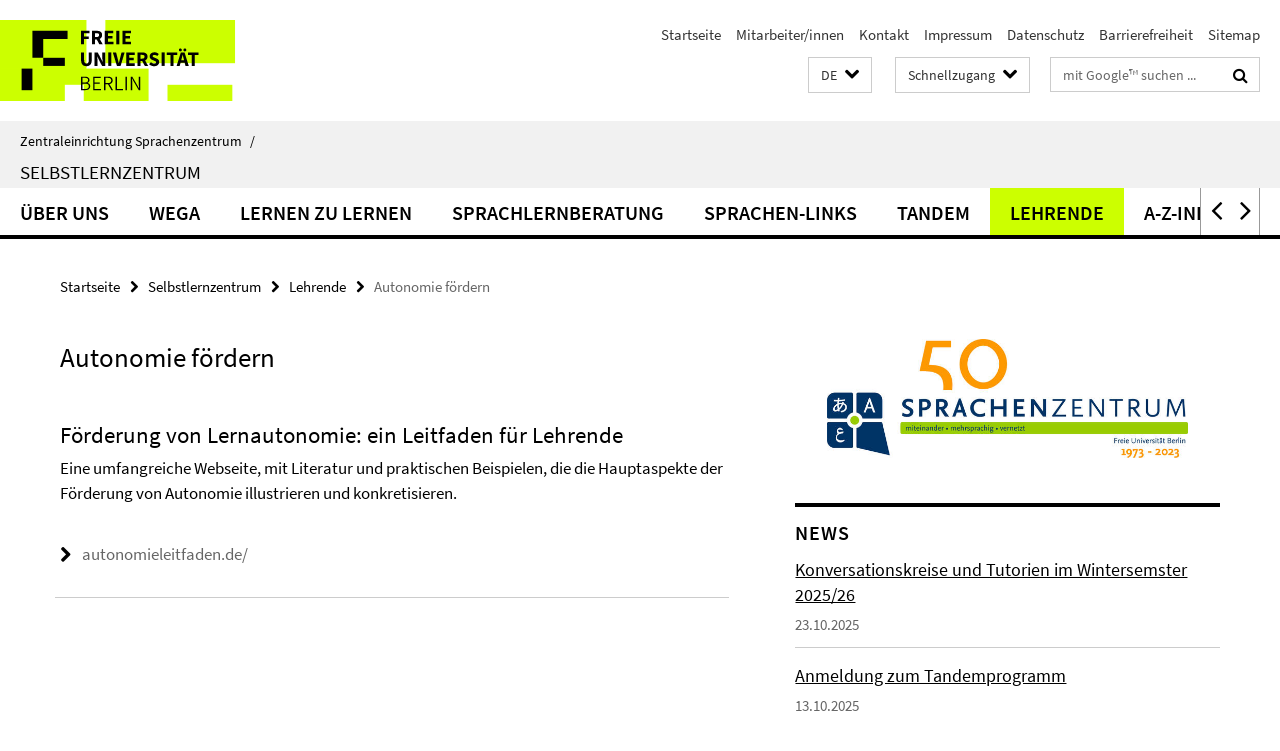

--- FILE ---
content_type: text/html; charset=utf-8
request_url: https://www.sprachenzentrum.fu-berlin.de/slz/index.html?comp=navbar&irq=1&pm=0
body_size: 2715
content:
<!-- BEGIN Fragment default/26011920/navbar-wrapper/2499463/1697106124/?193133:1800 -->
<!-- BEGIN Fragment default/26011920/navbar/5af2339f00259582fb7cd926e8f62d290ad20bdb/?151425:86400 -->
<nav class="main-nav-container no-print nocontent" style="display: none;"><div class="container main-nav-container-inner"><div class="main-nav-scroll-buttons" style="display:none"><div id="main-nav-btn-scroll-left" role="button"><div class="fa fa-angle-left"></div></div><div id="main-nav-btn-scroll-right" role="button"><div class="fa fa-angle-right"></div></div></div><div class="main-nav-toggle"><span class="main-nav-toggle-text">Menü</span><span class="main-nav-toggle-icon"><span class="line"></span><span class="line"></span><span class="line"></span></span></div><ul class="main-nav level-1" id="fub-main-nav"><li class="main-nav-item level-1 has-children" data-index="0" data-menu-item-path="/slz/das-slz" data-menu-shortened="0" id="main-nav-item-das-slz"><a class="main-nav-item-link level-1" href="/slz/das-slz/index.html">Über uns</a><div class="icon-has-children"><div class="fa fa-angle-right"></div><div class="fa fa-angle-down"></div><div class="fa fa-angle-up"></div></div><div class="container main-nav-parent level-2" style="display:none"><a class="main-nav-item-link level-1" href="/slz/das-slz/index.html"><span>Zur Übersichtsseite Über uns</span></a></div><ul class="main-nav level-2"><li class="main-nav-item level-2 " data-menu-item-path="/slz/das-slz/finden"><a class="main-nav-item-link level-2" href="/slz/das-slz/finden/index.html">Standort</a></li><li class="main-nav-item level-2 " data-menu-item-path="/slz/das-slz/hinweise"><a class="main-nav-item-link level-2" href="/slz/das-slz/hinweise/index.html">Benutzungshinweise</a></li><li class="main-nav-item level-2 " data-menu-item-path="/slz/das-slz/lernerautonomie"><a class="main-nav-item-link level-2" href="/slz/das-slz/lernerautonomie/index.html">Autonomie von Lernenden</a></li><li class="main-nav-item level-2 has-children" data-menu-item-path="/slz/das-slz/lernprogramme"><a class="main-nav-item-link level-2" href="/slz/das-slz/lernprogramme/index.html">Online Sprachen lernen</a><div class="icon-has-children"><div class="fa fa-angle-right"></div><div class="fa fa-angle-down"></div><div class="fa fa-angle-up"></div></div><ul class="main-nav level-3"><li class="main-nav-item level-3 has-children" data-menu-item-path="/slz/das-slz/lernprogramme/clarity_english"><a class="main-nav-item-link level-3" href="/slz/das-slz/lernprogramme/clarity_english/index.html">Clarity English – Englisch mit Online-Programmen lernen</a><div class="icon-has-children"><div class="fa fa-angle-right"></div><div class="fa fa-angle-down"></div><div class="fa fa-angle-up"></div></div><ul class="main-nav level-4"><li class="main-nav-item level-4 " data-menu-item-path="/slz/das-slz/lernprogramme/clarity_english/PM_clarity_anmeldebogen"><a class="main-nav-item-link level-4" href="/slz/das-slz/lernprogramme/clarity_english/PM_clarity_anmeldebogen/index.html">Online-Anmeldebogen für Lernprogramme von Clarity English</a></li></ul></li></ul></li><li class="main-nav-item level-2 " data-menu-item-path="/slz/das-slz/angebote_erg"><a class="main-nav-item-link level-2" href="/slz/das-slz/angebote_erg/index.html">Angebote für Mitglieder der Ernst-Reuter-Gesellschaft</a></li><li class="main-nav-item level-2 " data-menu-item-path="/slz/das-slz/publikationen1"><a class="main-nav-item-link level-2" href="/slz/das-slz/publikationen1/index.html">Publikationen (eine Auswahl)</a></li></ul></li><li class="main-nav-item level-1" data-index="1" data-menu-item-path="/slz/wega" data-menu-shortened="0" id="main-nav-item-wega"><a class="main-nav-item-link level-1" href="/slz/wega/index.html">Wega</a></li><li class="main-nav-item level-1 has-children" data-index="2" data-menu-item-path="/slz/lernen_zu_lernen" data-menu-shortened="0" id="main-nav-item-lernen_zu_lernen"><a class="main-nav-item-link level-1" href="/slz/lernen_zu_lernen/index.html">Lernen zu lernen</a><div class="icon-has-children"><div class="fa fa-angle-right"></div><div class="fa fa-angle-down"></div><div class="fa fa-angle-up"></div></div><div class="container main-nav-parent level-2" style="display:none"><a class="main-nav-item-link level-1" href="/slz/lernen_zu_lernen/index.html"><span>Zur Übersichtsseite Lernen zu lernen</span></a></div><ul class="main-nav level-2"><li class="main-nav-item level-2 " data-menu-item-path="/slz/lernen_zu_lernen/planen"><a class="main-nav-item-link level-2" href="/slz/lernen_zu_lernen/planen/index.html">Planen</a></li><li class="main-nav-item level-2 " data-menu-item-path="/slz/lernen_zu_lernen/durchfuehren"><a class="main-nav-item-link level-2" href="/slz/lernen_zu_lernen/durchfuehren/index.html">Durchführen</a></li><li class="main-nav-item level-2 " data-menu-item-path="/slz/lernen_zu_lernen/ueberwachen"><a class="main-nav-item-link level-2" href="/slz/lernen_zu_lernen/ueberwachen/index.html">Überwachen</a></li><li class="main-nav-item level-2 " data-menu-item-path="/slz/lernen_zu_lernen/evaluieren"><a class="main-nav-item-link level-2" href="/slz/lernen_zu_lernen/evaluieren/index.html">Evaluieren</a></li></ul></li><li class="main-nav-item level-1 has-children" data-index="3" data-menu-item-path="/slz/lernberatung" data-menu-shortened="0" id="main-nav-item-lernberatung"><a class="main-nav-item-link level-1" href="/slz/lernberatung/index.html">Sprachlernberatung</a><div class="icon-has-children"><div class="fa fa-angle-right"></div><div class="fa fa-angle-down"></div><div class="fa fa-angle-up"></div></div><div class="container main-nav-parent level-2" style="display:none"><a class="main-nav-item-link level-1" href="/slz/lernberatung/index.html"><span>Zur Übersichtsseite Sprachlernberatung</span></a></div><ul class="main-nav level-2"><li class="main-nav-item level-2 " data-menu-item-path="/slz/lernberatung/termine"><a class="main-nav-item-link level-2" href="/slz/lernberatung/termine/index.html">Termine und Anmeldung</a></li><li class="main-nav-item level-2 " data-menu-item-path="/slz/lernberatung/dialang"><a class="main-nav-item-link level-2" href="/slz/lernberatung/dialang/index.html">Dialang</a></li><li class="main-nav-item level-2 " data-menu-item-path="/slz/lernberatung/niveaustufen"><a class="main-nav-item-link level-2" href="/slz/lernberatung/niveaustufen/index.html">Niveaustufen</a></li><li class="main-nav-item level-2 " data-menu-item-path="/slz/lernberatung/PEL"><a class="main-nav-item-link level-2" href="/slz/lernberatung/PEL/index.html">Sprachenportfolio</a></li><li class="main-nav-item level-2 has-children" data-menu-item-path="/slz/lernberatung/autonomiemodell"><a class="main-nav-item-link level-2" href="/slz/lernberatung/autonomiemodell/index.html">Dynamisches Autonomiemodell mit Deskriptoren</a><div class="icon-has-children"><div class="fa fa-angle-right"></div><div class="fa fa-angle-down"></div><div class="fa fa-angle-up"></div></div><ul class="main-nav level-3"><li class="main-nav-item level-3 " data-menu-item-path="/slz/lernberatung/autonomiemodell/einstieg"><a class="main-nav-item-link level-3" href="/slz/lernberatung/autonomiemodell/einstieg/index.html">Einstieg</a></li><li class="main-nav-item level-3 " data-menu-item-path="/slz/lernberatung/autonomiemodell/hinweise"><a class="main-nav-item-link level-3" href="/slz/lernberatung/autonomiemodell/hinweise/index.html">Hinweise zur Selbsteinschätzung</a></li><li class="main-nav-item level-3 " data-menu-item-path="/slz/lernberatung/autonomiemodell/motivieren"><a class="main-nav-item-link level-3" href="/slz/lernberatung/autonomiemodell/motivieren/index.html">Sich motivieren</a></li><li class="main-nav-item level-3 " data-menu-item-path="/slz/lernberatung/autonomiemodell/gefuehle"><a class="main-nav-item-link level-3" href="/slz/lernberatung/autonomiemodell/gefuehle/index.html">Mit Gefühlen umgehen</a></li><li class="main-nav-item level-3 " data-menu-item-path="/slz/lernberatung/autonomiemodell/planen"><a class="main-nav-item-link level-3" href="/slz/lernberatung/autonomiemodell/planen/index.html">Planen</a></li><li class="main-nav-item level-3 " data-menu-item-path="/slz/lernberatung/autonomiemodell/materialien"><a class="main-nav-item-link level-3" href="/slz/lernberatung/autonomiemodell/materialien/index.html">Materialien und Methoden auswählen</a></li><li class="main-nav-item level-3 " data-menu-item-path="/slz/lernberatung/autonomiemodell/durchfuehren"><a class="main-nav-item-link level-3" href="/slz/lernberatung/autonomiemodell/durchfuehren/index.html">Durchführen</a></li><li class="main-nav-item level-3 " data-menu-item-path="/slz/lernberatung/autonomiemodell/ueberwachen"><a class="main-nav-item-link level-3" href="/slz/lernberatung/autonomiemodell/ueberwachen/index.html">Überwachen</a></li><li class="main-nav-item level-3 " data-menu-item-path="/slz/lernberatung/autonomiemodell/evaluieren"><a class="main-nav-item-link level-3" href="/slz/lernberatung/autonomiemodell/evaluieren/index.html">Evaluieren</a></li><li class="main-nav-item level-3 " data-menu-item-path="/slz/lernberatung/autonomiemodell/kooperieren"><a class="main-nav-item-link level-3" href="/slz/lernberatung/autonomiemodell/kooperieren/index.html">Kooperieren</a></li><li class="main-nav-item level-3 " data-menu-item-path="/slz/lernberatung/autonomiemodell/lernen_managen"><a class="main-nav-item-link level-3" href="/slz/lernberatung/autonomiemodell/lernen_managen/index.html">Das eigene Lernen managen</a></li><li class="main-nav-item level-3 " data-menu-item-path="/slz/lernberatung/autonomiemodell/wissen"><a class="main-nav-item-link level-3" href="/slz/lernberatung/autonomiemodell/wissen/index.html">Wissen strukturieren</a></li><li class="main-nav-item level-3 " data-menu-item-path="/slz/lernberatung/autonomiemodell/kontakt"><a class="main-nav-item-link level-3" href="/slz/lernberatung/autonomiemodell/kontakt/index.html">Kontakt</a></li></ul></li></ul></li><li class="main-nav-item level-1 has-children" data-index="4" data-menu-item-path="/slz/sprachen-links" data-menu-shortened="0" id="main-nav-item-sprachen-links"><a class="main-nav-item-link level-1" href="/slz/sprachen-links/index.html">Sprachen-Links</a><div class="icon-has-children"><div class="fa fa-angle-right"></div><div class="fa fa-angle-down"></div><div class="fa fa-angle-up"></div></div><div class="container main-nav-parent level-2" style="display:none"><a class="main-nav-item-link level-1" href="/slz/sprachen-links/index.html"><span>Zur Übersichtsseite Sprachen-Links</span></a></div><ul class="main-nav level-2"><li class="main-nav-item level-2 " data-menu-item-path="/slz/sprachen-links/strategien_und_tipps"><a class="main-nav-item-link level-2" href="/slz/sprachen-links/strategien_und_tipps/index.html">Strategien und Tipps</a></li><li class="main-nav-item level-2 " data-menu-item-path="/slz/sprachen-links/online-sprachtests"><a class="main-nav-item-link level-2" href="/slz/sprachen-links/online-sprachtests/index.html">Online-Sprachtests</a></li><li class="main-nav-item level-2 " data-menu-item-path="/slz/sprachen-links/onlinewoerterbuecher_fuer_mehrere_sprachen"><a class="main-nav-item-link level-2" href="/slz/sprachen-links/onlinewoerterbuecher_fuer_mehrere_sprachen/index.html">Onlinewörterbücher für mehrere Sprachen</a></li><li class="main-nav-item level-2 " data-menu-item-path="/slz/sprachen-links/apps-und-webapps"><a class="main-nav-item-link level-2" href="/slz/sprachen-links/apps-und-webapps/index.html">Apps und Webapps</a></li><li class="main-nav-item level-2 " data-menu-item-path="/slz/sprachen-links/arabisch"><a class="main-nav-item-link level-2" href="/slz/sprachen-links/arabisch/index.html">Arabisch</a></li><li class="main-nav-item level-2 " data-menu-item-path="/slz/sprachen-links/deutsch"><a class="main-nav-item-link level-2" href="/slz/sprachen-links/deutsch/index.html">Deutsch</a></li><li class="main-nav-item level-2 " data-menu-item-path="/slz/sprachen-links/englisch"><a class="main-nav-item-link level-2" href="/slz/sprachen-links/englisch/index.html">Englisch</a></li><li class="main-nav-item level-2 " data-menu-item-path="/slz/sprachen-links/franzoesisch"><a class="main-nav-item-link level-2" href="/slz/sprachen-links/franzoesisch/index.html">Französisch</a></li><li class="main-nav-item level-2 " data-menu-item-path="/slz/sprachen-links/hebraeisch"><a class="main-nav-item-link level-2" href="/slz/sprachen-links/hebraeisch/index.html">Hebräisch</a></li><li class="main-nav-item level-2 " data-menu-item-path="/slz/sprachen-links/italienisch"><a class="main-nav-item-link level-2" href="/slz/sprachen-links/italienisch/index.html">Italienisch</a></li><li class="main-nav-item level-2 " data-menu-item-path="/slz/sprachen-links/japanisch"><a class="main-nav-item-link level-2" href="/slz/sprachen-links/japanisch/index.html">Japanisch</a></li><li class="main-nav-item level-2 " data-menu-item-path="/slz/sprachen-links/katalanisch"><a class="main-nav-item-link level-2" href="/slz/sprachen-links/katalanisch/index.html">Katalanisch</a></li><li class="main-nav-item level-2 " data-menu-item-path="/slz/sprachen-links/koreanisch"><a class="main-nav-item-link level-2" href="/slz/sprachen-links/koreanisch/index.html">Koreanisch</a></li><li class="main-nav-item level-2 " data-menu-item-path="/slz/sprachen-links/niederlaendisch"><a class="main-nav-item-link level-2" href="/slz/sprachen-links/niederlaendisch/index.html">Niederländisch</a></li><li class="main-nav-item level-2 " data-menu-item-path="/slz/sprachen-links/persisch"><a class="main-nav-item-link level-2" href="/slz/sprachen-links/persisch/index.html">Persisch</a></li><li class="main-nav-item level-2 " data-menu-item-path="/slz/sprachen-links/polnisch"><a class="main-nav-item-link level-2" href="/slz/sprachen-links/polnisch/index.html">Polnisch</a></li><li class="main-nav-item level-2 " data-menu-item-path="/slz/sprachen-links/portugiesisch"><a class="main-nav-item-link level-2" href="/slz/sprachen-links/portugiesisch/index.html">Portugiesisch</a></li><li class="main-nav-item level-2 " data-menu-item-path="/slz/sprachen-links/russisch"><a class="main-nav-item-link level-2" href="/slz/sprachen-links/russisch/index.html">Russisch</a></li><li class="main-nav-item level-2 " data-menu-item-path="/slz/sprachen-links/spanisch"><a class="main-nav-item-link level-2" href="/slz/sprachen-links/spanisch/index.html">Spanisch</a></li><li class="main-nav-item level-2 " data-menu-item-path="/slz/sprachen-links/tuerkisch"><a class="main-nav-item-link level-2" href="/slz/sprachen-links/tuerkisch/index.html">Türkisch</a></li><li class="main-nav-item level-2 " data-menu-item-path="/slz/sprachen-links/ukrainisch"><a class="main-nav-item-link level-2" href="/slz/sprachen-links/ukrainisch/index.html">Ukrainisch</a></li></ul></li><li class="main-nav-item level-1 has-children" data-index="5" data-menu-item-path="/slz/tandem" data-menu-shortened="0" id="main-nav-item-tandem"><a class="main-nav-item-link level-1" href="/slz/tandem/index.html">Tandem</a><div class="icon-has-children"><div class="fa fa-angle-right"></div><div class="fa fa-angle-down"></div><div class="fa fa-angle-up"></div></div><div class="container main-nav-parent level-2" style="display:none"><a class="main-nav-item-link level-1" href="/slz/tandem/index.html"><span>Zur Übersichtsseite Tandem</span></a></div><ul class="main-nav level-2"><li class="main-nav-item level-2 " data-menu-item-path="/slz/tandem/PM-anmeldung"><a class="main-nav-item-link level-2" href="/slz/tandem/PM-anmeldung/index.html">Anmeldung</a></li><li class="main-nav-item level-2 " data-menu-item-path="/slz/tandem/vereinbarungen"><a class="main-nav-item-link level-2" href="/slz/tandem/vereinbarungen/index.html">Tandemvereinbarungen</a></li><li class="main-nav-item level-2 " data-menu-item-path="/slz/tandem/FAQ"><a class="main-nav-item-link level-2" href="/slz/tandem/FAQ/index.html">Tandem-FAQ</a></li><li class="main-nav-item level-2 " data-menu-item-path="/slz/tandem/tipps"><a class="main-nav-item-link level-2" href="/slz/tandem/tipps/index.html">Tipps zum Einsteigen in die Tandem-Arbeit</a></li><li class="main-nav-item level-2 " data-menu-item-path="/slz/tandem/links"><a class="main-nav-item-link level-2" href="/slz/tandem/links/index.html">Links zum Tandemlernen</a></li><li class="main-nav-item level-2 " data-menu-item-path="/slz/tandem/tandemsuche"><a class="main-nav-item-link level-2" href="/slz/tandem/tandemsuche/index.html">Tandemsuche</a></li></ul></li><li class="main-nav-item level-1 has-children" data-index="6" data-menu-item-path="/slz/lehrende" data-menu-shortened="0" id="main-nav-item-lehrende"><a class="main-nav-item-link level-1" href="/slz/lehrende/index.html">Lehrende</a><div class="icon-has-children"><div class="fa fa-angle-right"></div><div class="fa fa-angle-down"></div><div class="fa fa-angle-up"></div></div><div class="container main-nav-parent level-2" style="display:none"><a class="main-nav-item-link level-1" href="/slz/lehrende/index.html"><span>Zur Übersichtsseite Lehrende</span></a></div><ul class="main-nav level-2"><li class="main-nav-item level-2 " data-menu-item-path="/slz/lehrende/autonomie"><a class="main-nav-item-link level-2" href="/slz/lehrende/autonomie/index.html">Autonomie fördern</a></li><li class="main-nav-item level-2 " data-menu-item-path="/slz/lehrende/fortbildung_veranstaltungen"><a class="main-nav-item-link level-2" href="/slz/lehrende/fortbildung_veranstaltungen/index.html">Fortbildung und Veranstaltungen</a></li><li class="main-nav-item level-2 " data-menu-item-path="/slz/lehrende/literatur"><a class="main-nav-item-link level-2" href="/slz/lehrende/literatur/index.html">Literatur</a></li><li class="main-nav-item level-2 " data-menu-item-path="/slz/lehrende/austausch_diskussion"><a class="main-nav-item-link level-2" href="/slz/lehrende/austausch_diskussion/index.html">Austausch und Diskussionsforen</a></li><li class="main-nav-item level-2 " data-menu-item-path="/slz/lehrende/materialien"><a class="main-nav-item-link level-2" href="/slz/lehrende/materialien/index.html">Materialien</a></li><li class="main-nav-item level-2 " data-menu-item-path="/slz/lehrende/online-lehre"><a class="main-nav-item-link level-2" href="/slz/lehrende/online-lehre/index.html">Online Lehre: Prinzipien und Ansätze</a></li><li class="main-nav-item level-2 " data-menu-item-path="/slz/lehrende/tipps_tools"><a class="main-nav-item-link level-2" href="/slz/lehrende/tipps_tools/index.html">Tipps und Tools für Online-Lehre</a></li></ul></li><li class="main-nav-item level-1" data-index="7" data-menu-item-path="/slz/a-z" data-menu-shortened="0" id="main-nav-item-a-z"><a class="main-nav-item-link level-1" href="/slz/a-z/index.html">A-Z-Index</a></li></ul></div><div class="main-nav-flyout-global"><div class="container"></div><button id="main-nav-btn-flyout-close" type="button"><div id="main-nav-btn-flyout-close-container"><i class="fa fa-angle-up"></i></div></button></div></nav><script type="text/javascript">$(document).ready(function () { Luise.Navigation.init(); });</script><!-- END Fragment default/26011920/navbar/5af2339f00259582fb7cd926e8f62d290ad20bdb/?151425:86400 -->
<!-- END Fragment default/26011920/navbar-wrapper/2499463/1697106124/?193133:1800 -->


--- FILE ---
content_type: text/html; charset=utf-8
request_url: https://www.sprachenzentrum.fu-berlin.de/slz/news/index.html?irq=1&page=1
body_size: 707
content:
<!-- BEGIN Fragment default/26011920/news-box-wrapper/1/2499702/1435149635/?192138:113 -->
<!-- BEGIN Fragment default/26011920/news-box/1/baf0e197dbd818b5453012ecb1ed677541806ca9/?193349:3600 -->
<a href="/slz/news/oeffnungszeiten_und_angebote_slz/Konversationskreise-und-Tutorien-WiSe-2425.html"><div class="box-news-list-v1-element"><p class="box-news-list-v1-title"><span>Konversationskreise und Tutorien im Wintersemster 2025/26</span></p><p class="box-news-list-v1-date">23.10.2025</p></div></a><a href="/slz/news/tandem/tandem_anmeldung_wise_25_26.html"><div class="box-news-list-v1-element"><p class="box-news-list-v1-title"><span>Anmeldung zum Tandemprogramm</span></p><p class="box-news-list-v1-date">13.10.2025</p></div></a><a href="/slz/news/oeffnungszeiten_und_angebote_slz/oeffnungszeiten.html"><div class="box-news-list-v1-element"><p class="box-news-list-v1-title"><span>Öffnungszeiten des Selbstlernzentrums</span></p><p class="box-news-list-v1-date">13.10.2025</p></div></a><div class="cms-box-prev-next-nav box-news-list-v1-nav"><a class="cms-box-prev-next-nav-overview box-news-list-v1-nav-overview" href="/slz/news/index.html" rel="contents" role="button" title="Übersicht News"><span class="icon-cds icon-cds-overview"></span></a><span class="cms-box-prev-next-nav-arrow-prev disabled box-news-list-v1-nav-arrow-prev" title="zurück blättern"><span class="icon-cds icon-cds-arrow-prev disabled"></span></span><span class="cms-box-prev-next-nav-pagination box-news-list-v1-pagination" title="Seite 1 von insgesamt 8 Seiten"> 1 / 8 </span><span class="cms-box-prev-next-nav-arrow-next box-news-list-v1-nav-arrow-next" data-ajax-url="/slz/news/index.html?irq=1&amp;page=2" onclick="Luise.AjaxBoxNavigation.onClick(event, this)" rel="next" role="button" title="weiter blättern"><span class="icon-cds icon-cds-arrow-next"></span></span></div><!-- END Fragment default/26011920/news-box/1/baf0e197dbd818b5453012ecb1ed677541806ca9/?193349:3600 -->
<!-- END Fragment default/26011920/news-box-wrapper/1/2499702/1435149635/?192138:113 -->
